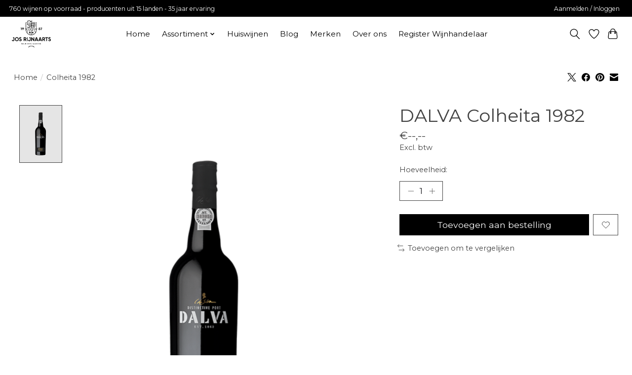

--- FILE ---
content_type: text/html;charset=utf-8
request_url: https://www.jr.nl/colheita-1982.html
body_size: 8615
content:
<!DOCTYPE html>
<html lang="nl">
  <head>
    <meta charset="utf-8"/>
<!-- [START] 'blocks/head.rain' -->
<!--

  (c) 2008-2026 Lightspeed Netherlands B.V.
  http://www.lightspeedhq.com
  Generated: 22-01-2026 @ 15:16:44

-->
<link rel="canonical" href="https://www.jr.nl/colheita-1982.html"/>
<link rel="alternate" href="https://www.jr.nl/index.rss" type="application/rss+xml" title="Nieuwe producten"/>
<meta name="robots" content="noodp,noydir"/>
<meta property="og:url" content="https://www.jr.nl/colheita-1982.html?source=facebook"/>
<meta property="og:site_name" content="Wijnimport Jos Rijnaarts"/>
<meta property="og:title" content="DALVA Colheita 1982"/>
<meta property="og:description" content="Jos Rijnaarts is van alle tijden. Wij hebben ons oog laten vallen op wijnen die sinds jaar en dag actueel zijn, traditioneel en eigentijds."/>
<meta property="og:image" content="https://cdn.webshopapp.com/shops/344436/files/434501005/dalva-colheita-1982.jpg"/>
<!--[if lt IE 9]>
<script src="https://cdn.webshopapp.com/assets/html5shiv.js?2025-02-20"></script>
<![endif]-->
<!-- [END] 'blocks/head.rain' -->
    <title>DALVA Colheita 1982 - Wijnimport Jos Rijnaarts</title>
    <meta name="description" content="Jos Rijnaarts is van alle tijden. Wij hebben ons oog laten vallen op wijnen die sinds jaar en dag actueel zijn, traditioneel en eigentijds." />
    <meta name="keywords" content="DALVA, Colheita, 1982" />
    <meta http-equiv="X-UA-Compatible" content="IE=edge">
    <meta name="viewport" content="width=device-width, initial-scale=1">
    <meta name="apple-mobile-web-app-capable" content="yes">
    <meta name="apple-mobile-web-app-status-bar-style" content="black">
    
    <script>document.getElementsByTagName("html")[0].className += " js";</script>

    <link rel="shortcut icon" href="https://cdn.webshopapp.com/shops/344436/themes/174583/v/1557769/assets/favicon.png?20221031204507" type="image/x-icon" />
    <link href='//fonts.googleapis.com/css?family=Montserrat:400,300,600&display=swap' rel='stylesheet' type='text/css'>
<link href='//fonts.googleapis.com/css?family=Montserrat:400,300,600&display=swap' rel='stylesheet' type='text/css'>
    <link rel="stylesheet" href="https://cdn.webshopapp.com/assets/gui-2-0.css?2025-02-20" />
    <link rel="stylesheet" href="https://cdn.webshopapp.com/assets/gui-responsive-2-0.css?2025-02-20" />
    <link id="lightspeedframe" rel="stylesheet" href="https://cdn.webshopapp.com/shops/344436/themes/174583/assets/style.css?2024040516545520210104192718" />
    <!-- browsers not supporting CSS variables -->
    <script>
      if(!('CSS' in window) || !CSS.supports('color', 'var(--color-var)')) {var cfStyle = document.getElementById('lightspeedframe');if(cfStyle) {var href = cfStyle.getAttribute('href');href = href.replace('style.css', 'style-fallback.css');cfStyle.setAttribute('href', href);}}
    </script>
    <link rel="stylesheet" href="https://cdn.webshopapp.com/shops/344436/themes/174583/assets/settings.css?2024040516545520210104192718" />
    <link rel="stylesheet" href="https://cdn.webshopapp.com/shops/344436/themes/174583/assets/custom.css?2024040516545520210104192718" />

    <script src="https://cdn.webshopapp.com/assets/jquery-3-7-1.js?2025-02-20"></script>
    <script src="https://cdn.webshopapp.com/assets/jquery-ui-1-14-1.js?2025-02-20"></script>

  </head>
  <body>
    
          <header class="main-header main-header--mobile js-main-header position-relative">
  <div class="main-header__top-section">
    <div class="main-header__nav-grid justify-between@md container max-width-lg text-xs padding-y-xxs">
      <div>760 wijnen op voorraad - producenten uit 15 landen - 35 jaar ervaring</div>
      <ul class="main-header__list flex-grow flex-basis-0 justify-end@md display@md">        
                
                        <li class="main-header__item"><a href="https://www.jr.nl/account/" class="main-header__link" title="Mijn account">Aanmelden / Inloggen</a></li>
      </ul>
    </div>
  </div>
  <div class="main-header__mobile-content container max-width-lg">
          <a href="https://www.jr.nl/" class="main-header__logo" title="Wijnimport Jos Rijnaarts">
        <img src="https://cdn.webshopapp.com/shops/344436/themes/174583/v/1557762/assets/logo.png?20221031204423" alt="Wijnimport Jos Rijnaarts">
              </a>
        
    <div class="flex items-center">
            <a href="https://www.jr.nl/account/wishlist/" class="main-header__mobile-btn js-tab-focus">
        <svg class="icon" viewBox="0 0 24 25" fill="none"><title>Ga naar verlanglijst</title><path d="M11.3785 4.50387L12 5.42378L12.6215 4.50387C13.6598 2.96698 15.4376 1.94995 17.4545 1.94995C20.65 1.94995 23.232 4.49701 23.25 7.6084C23.2496 8.53335 22.927 9.71432 22.3056 11.056C21.689 12.3875 20.8022 13.8258 19.7333 15.249C17.6019 18.0872 14.7978 20.798 12.0932 22.4477L12 22.488L11.9068 22.4477C9.20215 20.798 6.3981 18.0872 4.26667 15.249C3.1978 13.8258 2.31101 12.3875 1.69437 11.056C1.07303 9.71436 0.750466 8.53342 0.75 7.60848C0.767924 4.49706 3.34993 1.94995 6.54545 1.94995C8.56242 1.94995 10.3402 2.96698 11.3785 4.50387Z" stroke="currentColor" stroke-width="1.5" fill="none"/></svg>
        <span class="sr-only">Verlanglijst</span>
      </a>
            <button class="reset main-header__mobile-btn js-tab-focus" aria-controls="cartDrawer">
        <svg class="icon" viewBox="0 0 24 25" fill="none"><title>Winkelwagen in-/uitschakelen</title><path d="M2.90171 9.65153C3.0797 8.00106 4.47293 6.75 6.13297 6.75H17.867C19.527 6.75 20.9203 8.00105 21.0982 9.65153L22.1767 19.6515C22.3839 21.5732 20.8783 23.25 18.9454 23.25H5.05454C3.1217 23.25 1.61603 21.5732 1.82328 19.6515L2.90171 9.65153Z" stroke="currentColor" stroke-width="1.5" fill="none"/>
        <path d="M7.19995 9.6001V5.7001C7.19995 2.88345 9.4833 0.600098 12.3 0.600098C15.1166 0.600098 17.4 2.88345 17.4 5.7001V9.6001" stroke="currentColor" stroke-width="1.5" fill="none"/>
        <circle cx="7.19996" cy="10.2001" r="1.8" fill="currentColor"/>
        <ellipse cx="17.4" cy="10.2001" rx="1.8" ry="1.8" fill="currentColor"/></svg>
        <span class="sr-only">Winkelwagen</span>
              </button>

      <button class="reset anim-menu-btn js-anim-menu-btn main-header__nav-control js-tab-focus" aria-label="Toggle menu">
        <i class="anim-menu-btn__icon anim-menu-btn__icon--close" aria-hidden="true"></i>
      </button>
    </div>
  </div>

  <div class="main-header__nav" role="navigation">
    <div class="main-header__nav-grid justify-between@md container max-width-lg">
      <div class="main-header__nav-logo-wrapper flex-shrink-0">
        
                  <a href="https://www.jr.nl/" class="main-header__logo" title="Wijnimport Jos Rijnaarts">
            <img src="https://cdn.webshopapp.com/shops/344436/themes/174583/v/1557762/assets/logo.png?20221031204423" alt="Wijnimport Jos Rijnaarts">
                      </a>
              </div>
      
      <form action="https://www.jr.nl/search/" method="get" role="search" class="padding-y-md hide@md">
        <label class="sr-only" for="searchInputMobile">Zoeken</label>
        <input class="header-v3__nav-form-control form-control width-100%" value="" autocomplete="off" type="search" name="q" id="searchInputMobile" placeholder="Zoeken ...">
      </form>

      <ul class="main-header__list flex-grow flex-basis-0 flex-wrap justify-center@md">
        
                <li class="main-header__item">
          <a class="main-header__link" href="https://www.jr.nl/">Home</a>
        </li>
        
                <li class="main-header__item js-main-nav__item">
          <a class="main-header__link js-main-nav__control" href="https://www.jr.nl/assortiment/">
            <span>Assortiment </span>            <svg class="main-header__dropdown-icon icon" viewBox="0 0 16 16"><polygon fill="currentColor" points="8,11.4 2.6,6 4,4.6 8,8.6 12,4.6 13.4,6 "></polygon></svg>                        <i class="main-header__arrow-icon" aria-hidden="true">
              <svg class="icon" viewBox="0 0 16 16">
                <g class="icon__group" fill="none" stroke="currentColor" stroke-linecap="square" stroke-miterlimit="10" stroke-width="2">
                  <path d="M2 2l12 12" />
                  <path d="M14 2L2 14" />
                </g>
              </svg>
            </i>
                        
          </a>
                    <ul class="main-header__dropdown">
            <li class="main-header__dropdown-item"><a href="https://www.jr.nl/assortiment/" class="main-header__dropdown-link hide@md">Alle Assortiment </a></li>
                        <li class="main-header__dropdown-item">
              <a class="main-header__dropdown-link" href="https://www.jr.nl/assortiment/alle-wijnen/">
                Alle Wijnen 
                                              </a>

                          </li>
                        <li class="main-header__dropdown-item">
              <a class="main-header__dropdown-link" href="https://www.jr.nl/assortiment/witte-wijn/">
                Witte wijn
                                              </a>

                          </li>
                        <li class="main-header__dropdown-item">
              <a class="main-header__dropdown-link" href="https://www.jr.nl/assortiment/rode-wijn/">
                Rode wijn
                                              </a>

                          </li>
                        <li class="main-header__dropdown-item">
              <a class="main-header__dropdown-link" href="https://www.jr.nl/assortiment/rose-wijn/">
                Rosé wijn
                                              </a>

                          </li>
                        <li class="main-header__dropdown-item">
              <a class="main-header__dropdown-link" href="https://www.jr.nl/assortiment/oranje-wijn/">
                Oranje wijn
                                              </a>

                          </li>
                        <li class="main-header__dropdown-item">
              <a class="main-header__dropdown-link" href="https://www.jr.nl/assortiment/mousserende-wijn/">
                Mousserende wijn
                                              </a>

                          </li>
                        <li class="main-header__dropdown-item">
              <a class="main-header__dropdown-link" href="https://www.jr.nl/assortiment/dessertwijn/">
                Dessertwijn
                                              </a>

                          </li>
                        <li class="main-header__dropdown-item">
              <a class="main-header__dropdown-link" href="https://www.jr.nl/assortiment/kleine-flesjes/">
                Kleine flesjes
                                              </a>

                          </li>
                        <li class="main-header__dropdown-item">
              <a class="main-header__dropdown-link" href="https://www.jr.nl/assortiment/port/">
                Port
                                              </a>

                          </li>
                        <li class="main-header__dropdown-item">
              <a class="main-header__dropdown-link" href="https://www.jr.nl/assortiment/alcoholvrij/">
                Alcoholvrij 
                                              </a>

                          </li>
                        <li class="main-header__dropdown-item">
              <a class="main-header__dropdown-link" href="https://www.jr.nl/assortiment/keykeg-fusten/">
                Keykeg / Fusten
                                              </a>

                          </li>
                        <li class="main-header__dropdown-item">
              <a class="main-header__dropdown-link" href="https://www.jr.nl/assortiment/olijfolie-azijn/">
                Olijfolie &amp; Azijn
                                              </a>

                          </li>
                        <li class="main-header__dropdown-item">
              <a class="main-header__dropdown-link" href="https://www.jr.nl/assortiment/kelderrestanten/">
                Kelderrestanten
                                              </a>

                          </li>
                        <li class="main-header__dropdown-item">
              <a class="main-header__dropdown-link" href="https://www.jr.nl/assortiment/geschenken/">
                Geschenken
                                              </a>

                          </li>
                      </ul>
                  </li>
                <li class="main-header__item">
          <a class="main-header__link" href="https://www.jr.nl/huiswijnen/">
            Huiswijnen                                     
          </a>
                  </li>
        
        
                              <li class="main-header__item">
              <a class="main-header__link" href="https://www.jr.nl/blogs/jos-rijnaarts/">Blog</a>
            </li>
                  
        
                  <li class="main-header__item">
            <a class="main-header__link" href="https://www.jr.nl/brands/">
              Merken 
            </a>
          </li>
                  <li class="main-header__item">
            <a class="main-header__link" href="https://www.jr.nl/service/about/">
              Over ons
            </a>
          </li>
                  <li class="main-header__item">
            <a class="main-header__link" href="https://www.jr.nl/service/register-wijnhandelaar/">
              Register Wijnhandelaar
            </a>
          </li>
                
        <li class="main-header__item hide@md">
          <ul class="main-header__list main-header__list--mobile-items">        
            
                                    <li class="main-header__item"><a href="https://www.jr.nl/account/" class="main-header__link" title="Mijn account">Aanmelden / Inloggen</a></li>
          </ul>
        </li>
        
      </ul>

      <ul class="main-header__list flex-shrink-0 justify-end@md display@md">
        <li class="main-header__item">
          
          <button class="reset switch-icon main-header__link main-header__link--icon js-toggle-search js-switch-icon js-tab-focus" aria-label="Toggle icon">
            <svg class="icon switch-icon__icon--a" viewBox="0 0 24 25"><title>Zoeken in-/uitschakelen</title><path fill-rule="evenodd" clip-rule="evenodd" d="M17.6032 9.55171C17.6032 13.6671 14.267 17.0033 10.1516 17.0033C6.03621 17.0033 2.70001 13.6671 2.70001 9.55171C2.70001 5.4363 6.03621 2.1001 10.1516 2.1001C14.267 2.1001 17.6032 5.4363 17.6032 9.55171ZM15.2499 16.9106C13.8031 17.9148 12.0461 18.5033 10.1516 18.5033C5.20779 18.5033 1.20001 14.4955 1.20001 9.55171C1.20001 4.60787 5.20779 0.600098 10.1516 0.600098C15.0955 0.600098 19.1032 4.60787 19.1032 9.55171C19.1032 12.0591 18.0724 14.3257 16.4113 15.9507L23.2916 22.8311C23.5845 23.1239 23.5845 23.5988 23.2916 23.8917C22.9987 24.1846 22.5239 24.1846 22.231 23.8917L15.2499 16.9106Z" fill="currentColor"/></svg>

            <svg class="icon switch-icon__icon--b" viewBox="0 0 32 32"><title>Zoeken in-/uitschakelen</title><g fill="none" stroke="currentColor" stroke-miterlimit="10" stroke-linecap="round" stroke-linejoin="round" stroke-width="2"><line x1="27" y1="5" x2="5" y2="27"></line><line x1="27" y1="27" x2="5" y2="5"></line></g></svg>
          </button>

        </li>
                <li class="main-header__item">
          <a href="https://www.jr.nl/account/wishlist/" class="main-header__link main-header__link--icon">
            <svg class="icon" viewBox="0 0 24 25" fill="none"><title>Ga naar verlanglijst</title><path d="M11.3785 4.50387L12 5.42378L12.6215 4.50387C13.6598 2.96698 15.4376 1.94995 17.4545 1.94995C20.65 1.94995 23.232 4.49701 23.25 7.6084C23.2496 8.53335 22.927 9.71432 22.3056 11.056C21.689 12.3875 20.8022 13.8258 19.7333 15.249C17.6019 18.0872 14.7978 20.798 12.0932 22.4477L12 22.488L11.9068 22.4477C9.20215 20.798 6.3981 18.0872 4.26667 15.249C3.1978 13.8258 2.31101 12.3875 1.69437 11.056C1.07303 9.71436 0.750466 8.53342 0.75 7.60848C0.767924 4.49706 3.34993 1.94995 6.54545 1.94995C8.56242 1.94995 10.3402 2.96698 11.3785 4.50387Z" stroke="currentColor" stroke-width="1.5" fill="none"/></svg>
            <span class="sr-only">Verlanglijst</span>
          </a>
        </li>
                <li class="main-header__item">
          <a href="#0" class="main-header__link main-header__link--icon" aria-controls="cartDrawer">
            <svg class="icon" viewBox="0 0 24 25" fill="none"><title>Winkelwagen in-/uitschakelen</title><path d="M2.90171 9.65153C3.0797 8.00106 4.47293 6.75 6.13297 6.75H17.867C19.527 6.75 20.9203 8.00105 21.0982 9.65153L22.1767 19.6515C22.3839 21.5732 20.8783 23.25 18.9454 23.25H5.05454C3.1217 23.25 1.61603 21.5732 1.82328 19.6515L2.90171 9.65153Z" stroke="currentColor" stroke-width="1.5" fill="none"/>
            <path d="M7.19995 9.6001V5.7001C7.19995 2.88345 9.4833 0.600098 12.3 0.600098C15.1166 0.600098 17.4 2.88345 17.4 5.7001V9.6001" stroke="currentColor" stroke-width="1.5" fill="none"/>
            <circle cx="7.19996" cy="10.2001" r="1.8" fill="currentColor"/>
            <ellipse cx="17.4" cy="10.2001" rx="1.8" ry="1.8" fill="currentColor"/></svg>
            <span class="sr-only">Winkelwagen</span>
                      </a>
        </li>
      </ul>
      
    	<div class="main-header__search-form bg">
        <form action="https://www.jr.nl/search/" method="get" role="search" class="container max-width-lg">
          <label class="sr-only" for="searchInput">Zoeken</label>
          <input class="header-v3__nav-form-control form-control width-100%" value="" autocomplete="off" type="search" name="q" id="searchInput" placeholder="Zoeken ...">
        </form>
      </div>
      
    </div>
  </div>
</header>

<div class="drawer dr-cart js-drawer" id="cartDrawer">
  <div class="drawer__content bg shadow-md flex flex-column" role="alertdialog" aria-labelledby="drawer-cart-title">
    <header class="flex items-center justify-between flex-shrink-0 padding-x-md padding-y-md">
      <h1 id="drawer-cart-title" class="text-base text-truncate">Bestel overzicht </h1>

      <button class="reset drawer__close-btn js-drawer__close js-tab-focus">
        <svg class="icon icon--xs" viewBox="0 0 16 16"><title>Winkelwagenpaneel sluiten</title><g stroke-width="2" stroke="currentColor" fill="none" stroke-linecap="round" stroke-linejoin="round" stroke-miterlimit="10"><line x1="13.5" y1="2.5" x2="2.5" y2="13.5"></line><line x1="2.5" y1="2.5" x2="13.5" y2="13.5"></line></g></svg>
      </button>
    </header>

    <div class="drawer__body padding-x-md padding-bottom-sm js-drawer__body">
            <p class="margin-y-xxxl color-contrast-medium text-sm text-center">Je winkelwagen is momenteel leeg</p>
          </div>

    <footer class="padding-x-md padding-y-md flex-shrink-0">
      <p class="text-sm text-center color-contrast-medium margin-bottom-sm">Betaal veilig met:</p>
      <p class="text-sm flex flex-wrap gap-xs text-xs@md justify-center">
                  <a href="https://www.jr.nl/service/payment-methods/" title="Invoice">
            <img src="https://cdn.webshopapp.com/assets/icon-payment-invoice.png?2025-02-20" alt="Invoice" height="16" />
          </a>
                  <a href="https://www.jr.nl/service/payment-methods/" title="Bank transfer">
            <img src="https://cdn.webshopapp.com/assets/icon-payment-banktransfer.png?2025-02-20" alt="Bank transfer" height="16" />
          </a>
                  <a href="https://www.jr.nl/service/payment-methods/" title="iDEAL">
            <img src="https://cdn.webshopapp.com/assets/icon-payment-ideal.png?2025-02-20" alt="iDEAL" height="16" />
          </a>
                  <a href="https://www.jr.nl/service/payment-methods/" title="PayPal">
            <img src="https://cdn.webshopapp.com/assets/icon-payment-paypal.png?2025-02-20" alt="PayPal" height="16" />
          </a>
                  <a href="https://www.jr.nl/service/payment-methods/" title="MasterCard">
            <img src="https://cdn.webshopapp.com/assets/icon-payment-mastercard.png?2025-02-20" alt="MasterCard" height="16" />
          </a>
                  <a href="https://www.jr.nl/service/payment-methods/" title="Visa">
            <img src="https://cdn.webshopapp.com/assets/icon-payment-visa.png?2025-02-20" alt="Visa" height="16" />
          </a>
                  <a href="https://www.jr.nl/service/payment-methods/" title="Bancontact">
            <img src="https://cdn.webshopapp.com/assets/icon-payment-mistercash.png?2025-02-20" alt="Bancontact" height="16" />
          </a>
                  <a href="https://www.jr.nl/service/payment-methods/" title="Maestro">
            <img src="https://cdn.webshopapp.com/assets/icon-payment-maestro.png?2025-02-20" alt="Maestro" height="16" />
          </a>
                  <a href="https://www.jr.nl/service/payment-methods/" title="American Express">
            <img src="https://cdn.webshopapp.com/assets/icon-payment-americanexpress.png?2025-02-20" alt="American Express" height="16" />
          </a>
                  <a href="https://www.jr.nl/service/payment-methods/" title="KBC">
            <img src="https://cdn.webshopapp.com/assets/icon-payment-kbc.png?2025-02-20" alt="KBC" height="16" />
          </a>
              </p>
    </footer>
  </div>
</div>                  	  
  
<section class="container max-width-lg product js-product">
  <div class="padding-y-lg grid gap-md">
    <div class="col-6@md">
      <nav class="breadcrumbs text-sm" aria-label="Breadcrumbs">
  <ol class="flex flex-wrap gap-xxs">
    <li class="breadcrumbs__item">
    	<a href="https://www.jr.nl/" class="color-inherit text-underline-hover">Home</a>
      <span class="color-contrast-low margin-left-xxs" aria-hidden="true">/</span>
    </li>
        <li class="breadcrumbs__item" aria-current="page">
            Colheita 1982
          </li>
      </ol>
</nav>    </div>
    <div class="col-6@md">
    	<ul class="sharebar flex flex-wrap gap-xs justify-end@md">
        <li>
          <a class="sharebar__btn text-underline-hover js-social-share" data-social="twitter" data-text="DALVA Colheita 1982 on https://www.jr.nl/colheita-1982.html" data-hashtags="" href="https://twitter.com/intent/tweet"><svg width="1200" class="icon" viewBox="0 0 1200 1227" fill="none"><title>Share on X</title><g><path d="M714.163 519.284L1160.89 0H1055.03L667.137 450.887L357.328 0H0L468.492 681.821L0 1226.37H105.866L515.491 750.218L842.672 1226.37H1200L714.137 519.284H714.163ZM569.165 687.828L521.697 619.934L144.011 79.6944H306.615L611.412 515.685L658.88 583.579L1055.08 1150.3H892.476L569.165 687.854V687.828Z"></path></g></svg></a>
        </li>

        <li>
          <a class="sharebar__btn text-underline-hover js-social-share" data-social="facebook" data-url="https://www.jr.nl/colheita-1982.html" href="https://www.facebook.com/sharer.php"><svg class="icon" viewBox="0 0 16 16"><title>Share on Facebook</title><g><path d="M16,8.048a8,8,0,1,0-9.25,7.9V10.36H4.719V8.048H6.75V6.285A2.822,2.822,0,0,1,9.771,3.173a12.2,12.2,0,0,1,1.791.156V5.3H10.554a1.155,1.155,0,0,0-1.3,1.25v1.5h2.219l-.355,2.312H9.25v5.591A8,8,0,0,0,16,8.048Z"></path></g></svg></a>
        </li>

        <li>
          <a class="sharebar__btn text-underline-hover js-social-share" data-social="pinterest" data-description="DALVA Colheita 1982" data-media="https://cdn.webshopapp.com/shops/344436/files/434501005/image.jpg" data-url="https://www.jr.nl/colheita-1982.html" href="https://pinterest.com/pin/create/button"><svg class="icon" viewBox="0 0 16 16"><title>Share on Pinterest</title><g><path d="M8,0C3.6,0,0,3.6,0,8c0,3.4,2.1,6.3,5.1,7.4c-0.1-0.6-0.1-1.6,0-2.3c0.1-0.6,0.9-4,0.9-4S5.8,8.7,5.8,8 C5.8,6.9,6.5,6,7.3,6c0.7,0,1,0.5,1,1.1c0,0.7-0.4,1.7-0.7,2.7c-0.2,0.8,0.4,1.4,1.2,1.4c1.4,0,2.5-1.5,2.5-3.7 c0-1.9-1.4-3.3-3.3-3.3c-2.3,0-3.6,1.7-3.6,3.5c0,0.7,0.3,1.4,0.6,1.8C5,9.7,5,9.8,5,9.9c-0.1,0.3-0.2,0.8-0.2,0.9 c0,0.1-0.1,0.2-0.3,0.1c-1-0.5-1.6-1.9-1.6-3.1C2.9,5.3,4.7,3,8.2,3c2.8,0,4.9,2,4.9,4.6c0,2.8-1.7,5-4.2,5c-0.8,0-1.6-0.4-1.8-0.9 c0,0-0.4,1.5-0.5,1.9c-0.2,0.7-0.7,1.6-1,2.1C6.4,15.9,7.2,16,8,16c4.4,0,8-3.6,8-8C16,3.6,12.4,0,8,0z"></path></g></svg></a>
        </li>

        <li>
          <a class="sharebar__btn text-underline-hover js-social-share" data-social="mail" data-subject="Email Subject" data-body="DALVA Colheita 1982 on https://www.jr.nl/colheita-1982.html" href="/cdn-cgi/l/email-protection#02">
            <svg class="icon" viewBox="0 0 16 16"><title>Share by Email</title><g><path d="M15,1H1C0.4,1,0,1.4,0,2v1.4l8,4.5l8-4.4V2C16,1.4,15.6,1,15,1z"></path> <path d="M7.5,9.9L0,5.7V14c0,0.6,0.4,1,1,1h14c0.6,0,1-0.4,1-1V5.7L8.5,9.9C8.22,10.04,7.78,10.04,7.5,9.9z"></path></g></svg>
          </a>
        </li>
      </ul>
    </div>
  </div>
  <div class="grid gap-md gap-xxl@md">
    <div class="col-6@md col-7@lg min-width-0">
      <div class="thumbslide thumbslide--vertical thumbslide--left js-thumbslide">
        <div class="slideshow js-product-v2__slideshow slideshow--transition-slide slideshow--ratio-3:4" data-control="hover">
          <p class="sr-only">Product image slideshow Items</p>
          
          <ul class="slideshow__content">
                        <li class="slideshow__item bg js-slideshow__item slideshow__item--selected" data-thumb="https://cdn.webshopapp.com/shops/344436/files/434501005/168x224x2/dalva-colheita-1982.jpg" id="item-1">
              <figure class="position-absolute height-100% width-100% top-0 left-0" data-scale="1.3">
                <div class="img-mag height-100%">    
                  <img class="img-mag__asset" src="https://cdn.webshopapp.com/shops/344436/files/434501005/1652x2313x2/dalva-colheita-1982.jpg" alt="DALVA Colheita 1982">
                </div>
              </figure>
            </li>
                      </ul>
        </div>
      
        <div class="thumbslide__nav-wrapper" aria-hidden="true" style="width:100px">
          <nav class="thumbslide__nav"> 
            <ol class="thumbslide__nav-list">
              <!-- this content will be created using JavaScript -->
            </ol>
          </nav>
        </div>
      </div>
    </div>

    <div class="col-6@md col-5@lg">

      <div class="text-component v-space-xs margin-bottom-md">
        <h1>
                  DALVA Colheita 1982
                </h1>
        
        
        <div class="product__price-wrapper margin-bottom-md">
                    <div class="product__price text-md">€--,--</div>
                    
                            		<small class="price-tax">Excl. btw</small>                    
          
        </div>
        <p class=""></p>
      </div>
      
            
            
      <form action="https://www.jr.nl/cart/add/286733661/" id="product_configure_form" method="post">
                <input type="hidden" name="bundle_id" id="product_configure_bundle_id" value="">
        
                <div class="margin-bottom-md">
          <label class="form-label margin-bottom-sm block" for="qtyInput">Hoeveelheid:</label>

          <div class="number-input number-input--v2 js-number-input inline-block">
            <input class="form-control js-number-input__value" type="number" name="quantity" id="qtyInput" min="0" step="1" value="1">

            <button class="reset number-input__btn number-input__btn--plus js-number-input__btn" aria-label="Hoeveelheid verhogen">
              <svg class="icon" viewBox="0 0 16 16" aria-hidden="true"><g><line fill="none" stroke="currentColor" stroke-linecap="round" stroke-linejoin="round" stroke-miterlimit="10" x1="8.5" y1="1.5" x2="8.5" y2="15.5"></line> <line fill="none" stroke="currentColor" stroke-linecap="round" stroke-linejoin="round" stroke-miterlimit="10" x1="1.5" y1="8.5" x2="15.5" y2="8.5"></line> </g></svg>
            </button>
            <button class="reset number-input__btn number-input__btn--minus js-number-input__btn" aria-label="Hoeveelheid verlagen">
              <svg class="icon" viewBox="0 0 16 16" aria-hidden="true"><g><line fill="none" stroke="currentColor" stroke-linecap="round" stroke-linejoin="round" stroke-miterlimit="10" x1="1.5" y1="8.5" x2="15.5" y2="8.5"></line> </g></svg>
            </button>
          </div>
        </div>
        <div class="margin-bottom-md">
          <div class="flex flex-column flex-row@sm gap-xxs">
            <button class="btn btn--primary btn--add-to-cart flex-grow" type="submit">Toevoegen aan bestelling </button>
                        <a href="https://www.jr.nl/account/wishlistAdd/145256224/?variant_id=286733661" class="btn btn--subtle btn--wishlist">
              <span class="margin-right-xxs hide@sm">Aan verlanglijst toevoegen</span>
              <svg class="icon icon--xs" viewBox="0 0 16 16"><title>Aan verlanglijst toevoegen</title><path  stroke-width="1" stroke="currentColor" fill="none" stroke="currentColor" stroke-linecap="round" stroke-linejoin="round" stroke-miterlimit="10" d="M14.328,2.672 c-1.562-1.562-4.095-1.562-5.657,0C8.391,2.952,8.18,3.27,8,3.601c-0.18-0.331-0.391-0.65-0.672-0.93 c-1.562-1.562-4.095-1.562-5.657,0c-1.562,1.562-1.562,4.095,0,5.657L8,14.5l6.328-6.172C15.891,6.766,15.891,4.234,14.328,2.672z"></path></svg>
            </a>
                      </div>
                    <div class="flex gap-md margin-top-sm">
            <a href="https://www.jr.nl/compare/add/286733661/" class="text-underline-hover color-inherit text-sm flex items-center">
              <svg viewBox="0 0 16 16" class="icon margin-right-xxs"><title>swap-horizontal</title><g stroke-width="1" fill="none" stroke="currentColor" stroke-linecap="round" stroke-linejoin="round" stroke-miterlimit="10"><polyline points="3.5,0.5 0.5,3.5 3.5,6.5 "></polyline> <line x1="12.5" y1="3.5" x2="0.5" y2="3.5"></line> <polyline points="12.5,9.5 15.5,12.5 12.5,15.5 "></polyline> <line x1="3.5" y1="12.5" x2="15.5" y2="12.5"></line></g></svg>
              Toevoegen om te vergelijken
            </a>
                      </div>
        </div>
        			</form>

    </div>
  </div>
</section>




<div itemscope itemtype="https://schema.org/Product">
  <meta itemprop="name" content="DALVA Colheita 1982">
  <meta itemprop="image" content="https://cdn.webshopapp.com/shops/344436/files/434501005/300x250x2/dalva-colheita-1982.jpg" />  <meta itemprop="brand" content="DALVA" />    <meta itemprop="itemCondition" itemtype="https://schema.org/OfferItemCondition" content="https://schema.org/NewCondition"/>
    <meta itemprop="mpn" content="PO2087" />  

<div itemprop="offers" itemscope itemtype="https://schema.org/Offer">
    <meta itemprop="validFrom" content="2026-01-22" />
  <meta itemprop="priceValidUntil" content="2026-04-22" />
  <meta itemprop="url" content="https://www.jr.nl/colheita-1982.html" />
 </div>
</div>
      <footer class="main-footer border-top">   
  <div class="container max-width-lg">

        <div class="main-footer__content padding-y-xl grid gap-md">
      <div class="col-8@lg">
        <div class="grid gap-md">
          <div class="col-6@xs col-3@md">
                        <img src="https://cdn.webshopapp.com/shops/344436/themes/174583/v/1557762/assets/logo.png?20221031204423" class="footer-logo margin-bottom-md" alt="Wijnimport Jos Rijnaarts">
                        
                        <div class="main-footer__text text-component margin-bottom-md text-sm">072-5118537<br>Edisonweg 14<br>1821BN Alkmaar<br><a href="/cdn-cgi/l/email-protection" class="__cf_email__" data-cfemail="670e090108270d1549090b">[email&#160;protected]</a></div>
            
            <div class="main-footer__social-list flex flex-wrap gap-sm text-sm@md">
                            <a class="main-footer__social-btn" href="https://www.instagram.com/wijnimportjosrijnaarts/" target="_blank">
                <svg class="icon" viewBox="0 0 16 16"><title>Volg ons op Instagram</title><g><circle fill="currentColor" cx="12.145" cy="3.892" r="0.96"></circle> <path d="M8,12c-2.206,0-4-1.794-4-4s1.794-4,4-4s4,1.794,4,4S10.206,12,8,12z M8,6C6.897,6,6,6.897,6,8 s0.897,2,2,2s2-0.897,2-2S9.103,6,8,6z"></path> <path fill="currentColor" d="M12,16H4c-2.056,0-4-1.944-4-4V4c0-2.056,1.944-4,4-4h8c2.056,0,4,1.944,4,4v8C16,14.056,14.056,16,12,16z M4,2C3.065,2,2,3.065,2,4v8c0,0.953,1.047,2,2,2h8c0.935,0,2-1.065,2-2V4c0-0.935-1.065-2-2-2H4z"></path></g></svg>
              </a>
                            
                            <a class="main-footer__social-btn" href="https://nl-nl.facebook.com/wijnimportjosrijnaarts/" target="_blank">
                <svg class="icon" viewBox="0 0 16 16"><title>Volg ons op Facebook</title><g><path d="M16,8.048a8,8,0,1,0-9.25,7.9V10.36H4.719V8.048H6.75V6.285A2.822,2.822,0,0,1,9.771,3.173a12.2,12.2,0,0,1,1.791.156V5.3H10.554a1.155,1.155,0,0,0-1.3,1.25v1.5h2.219l-.355,2.312H9.25v5.591A8,8,0,0,0,16,8.048Z"></path></g></svg>
              </a>
                            
                            
                      
                          </div>
          </div>

                              <div class="col-6@xs col-3@md">
            <h4 class="margin-bottom-xs text-md@md">Categorieën</h4>
            <ul class="grid gap-xs text-sm@md">
                            <li><a class="main-footer__link" href="https://www.jr.nl/assortiment/">Assortiment </a></li>
                            <li><a class="main-footer__link" href="https://www.jr.nl/huiswijnen/">Huiswijnen </a></li>
                          </ul>
          </div>
          					
                    <div class="col-6@xs col-3@md">
            <h4 class="margin-bottom-xs text-md@md">Mijn account</h4>
            <ul class="grid gap-xs text-sm@md">
              
                                                <li><a class="main-footer__link" href="https://www.jr.nl/account/" title="Registreren">Registreren</a></li>
                                                                <li><a class="main-footer__link" href="https://www.jr.nl/account/orders/" title="Mijn bestellingen">Mijn bestellingen</a></li>
                                                                                              <li><a class="main-footer__link" href="https://www.jr.nl/account/wishlist/" title="Mijn verlanglijst">Mijn verlanglijst</a></li>
                                                                        </ul>
          </div>

                    <div class="col-6@xs col-3@md">
            <h4 class="margin-bottom-xs text-md@md">Informatie</h4>
            <ul class="grid gap-xs text-sm@md">
                            <li>
                <a class="main-footer__link" href="https://www.jr.nl/service/about/" title="Over ons" >
                  Over ons
                </a>
              </li>
            	              <li>
                <a class="main-footer__link" href="https://www.jr.nl/service/register-wijnhandelaar/" title="Register Wijnhandelaar" >
                  Register Wijnhandelaar
                </a>
              </li>
            	              <li>
                <a class="main-footer__link" href="https://www.jr.nl/service/shipping-returns/" title="Verzendopties " >
                  Verzendopties 
                </a>
              </li>
            	              <li>
                <a class="main-footer__link" href="https://www.jr.nl/sitemap/" title="Sitemap" >
                  Sitemap
                </a>
              </li>
            	            </ul>
          </div>
        </div>
      </div>
      
                  <form id="formNewsletter" action="https://www.jr.nl/account/newsletter/" method="post" class="newsletter col-4@lg">
        <input type="hidden" name="key" value="6cb357232da3deba86b5fb1876456a88" />
        <div class="max-width-xxs">
          <div class="text-component margin-bottom-sm">
            <h4 class="text-md@md">Abonneer je op onze nieuwsbrief</h4>
                     </div>

          <div class="grid gap-xxxs text-sm@md">
            <input class="form-control col min-width-0" type="email" name="email" placeholder="Je e-mailadres" aria-label="E-mail">
            <button type="submit" class="btn btn--primary col-content">Abonneer</button>
          </div>
        </div>
      </form>
          </div>
  </div>

    <div class="main-footer__colophon border-top padding-y-md">
    <div class="container max-width-lg">
      <div class="flex flex-column items-center gap-sm flex-row@md justify-between@md">
        <div class="powered-by">
          <p class="text-sm text-xs@md">© Copyright 2026 Wijnimport Jos Rijnaarts
                    	- Powered by
          	          		<a href="https://www.lightspeedhq.nl/" title="Lightspeed" target="_blank" aria-label="Powered by Lightspeed">Lightspeed</a>
          		          	          </p>
        </div>
  
        <div class="flex items-center">
                    <div class="hallmarks margin-right-md">
                        <figure>
                            <a href="https://www.nix18.nl/" title="Nix18" target="_blank">
                              <img src="https://cdn.webshopapp.com/shops/344436/files/458890538/footer-logo.webp" alt="Nix18" width="100" lazy>
                            </a>
                          </figure>
                        <figure>
                            <a href="https://www.wineinmoderation.eu/nl/" title="Wine in Moderation" target="_blank">
                              <img src="https://www.wineinmoderation.eu/assets/Site/img/logo/logo.png" alt="Wine in Moderation" width="100" lazy>
                            </a>
                          </figure>
                        <figure>
                            <a href="https://www.kvnw.nl" title="KVNW" target="_blank">
                              <img src="https://cdn.webshopapp.com/shops/344436/files/421732499/logokvnw.jpg" alt="KVNW" width="100" lazy>
                            </a>
                          </figure>
                      </div>
                    
          <div class="payment-methods">
            <p class="text-sm flex flex-wrap gap-xs text-xs@md">
                              <a href="https://www.jr.nl/service/payment-methods/" title="Invoice" class="payment-methods__item">
                  <img src="https://cdn.webshopapp.com/assets/icon-payment-invoice.png?2025-02-20" alt="Invoice" height="16" />
                </a>
                              <a href="https://www.jr.nl/service/payment-methods/" title="Bank transfer" class="payment-methods__item">
                  <img src="https://cdn.webshopapp.com/assets/icon-payment-banktransfer.png?2025-02-20" alt="Bank transfer" height="16" />
                </a>
                              <a href="https://www.jr.nl/service/payment-methods/" title="iDEAL" class="payment-methods__item">
                  <img src="https://cdn.webshopapp.com/assets/icon-payment-ideal.png?2025-02-20" alt="iDEAL" height="16" />
                </a>
                              <a href="https://www.jr.nl/service/payment-methods/" title="PayPal" class="payment-methods__item">
                  <img src="https://cdn.webshopapp.com/assets/icon-payment-paypal.png?2025-02-20" alt="PayPal" height="16" />
                </a>
                              <a href="https://www.jr.nl/service/payment-methods/" title="MasterCard" class="payment-methods__item">
                  <img src="https://cdn.webshopapp.com/assets/icon-payment-mastercard.png?2025-02-20" alt="MasterCard" height="16" />
                </a>
                              <a href="https://www.jr.nl/service/payment-methods/" title="Visa" class="payment-methods__item">
                  <img src="https://cdn.webshopapp.com/assets/icon-payment-visa.png?2025-02-20" alt="Visa" height="16" />
                </a>
                              <a href="https://www.jr.nl/service/payment-methods/" title="Bancontact" class="payment-methods__item">
                  <img src="https://cdn.webshopapp.com/assets/icon-payment-mistercash.png?2025-02-20" alt="Bancontact" height="16" />
                </a>
                              <a href="https://www.jr.nl/service/payment-methods/" title="Maestro" class="payment-methods__item">
                  <img src="https://cdn.webshopapp.com/assets/icon-payment-maestro.png?2025-02-20" alt="Maestro" height="16" />
                </a>
                              <a href="https://www.jr.nl/service/payment-methods/" title="American Express" class="payment-methods__item">
                  <img src="https://cdn.webshopapp.com/assets/icon-payment-americanexpress.png?2025-02-20" alt="American Express" height="16" />
                </a>
                              <a href="https://www.jr.nl/service/payment-methods/" title="KBC" class="payment-methods__item">
                  <img src="https://cdn.webshopapp.com/assets/icon-payment-kbc.png?2025-02-20" alt="KBC" height="16" />
                </a>
                          </p>
          </div>
          
          <ul class="main-footer__list flex flex-grow flex-basis-0 justify-end@md">        
            
                      </ul>
        </div>
      </div>
    </div>
  </div>
</footer>        <!-- [START] 'blocks/body.rain' -->
<script data-cfasync="false" src="/cdn-cgi/scripts/5c5dd728/cloudflare-static/email-decode.min.js"></script><script>
(function () {
  var s = document.createElement('script');
  s.type = 'text/javascript';
  s.async = true;
  s.src = 'https://www.jr.nl/services/stats/pageview.js?product=145256224&hash=35ee';
  ( document.getElementsByTagName('head')[0] || document.getElementsByTagName('body')[0] ).appendChild(s);
})();
</script>
<script>
(function () {
  var s = document.createElement('script');
  s.type = 'text/javascript';
  s.async = true;
  s.src = 'https://chimpstatic.com/mcjs-connected/js/users/e2ff594dbb792fb1ccd65a635/bc01aa47130bea9a8945a533c.js';
  ( document.getElementsByTagName('head')[0] || document.getElementsByTagName('body')[0] ).appendChild(s);
})();
</script>
<!-- [END] 'blocks/body.rain' -->
    
    <script>
    	var viewOptions = 'Opties bekijken';
    </script>
		
    <script src="https://cdn.webshopapp.com/shops/344436/themes/174583/assets/scripts-min.js?2024040516545520210104192718"></script>
    <script src="https://cdn.webshopapp.com/assets/gui.js?2025-02-20"></script>
    <script src="https://cdn.webshopapp.com/assets/gui-responsive-2-0.js?2025-02-20"></script>
  </body>
</html>

--- FILE ---
content_type: text/javascript;charset=utf-8
request_url: https://www.jr.nl/services/stats/pageview.js?product=145256224&hash=35ee
body_size: -412
content:
// SEOshop 22-01-2026 15:16:46